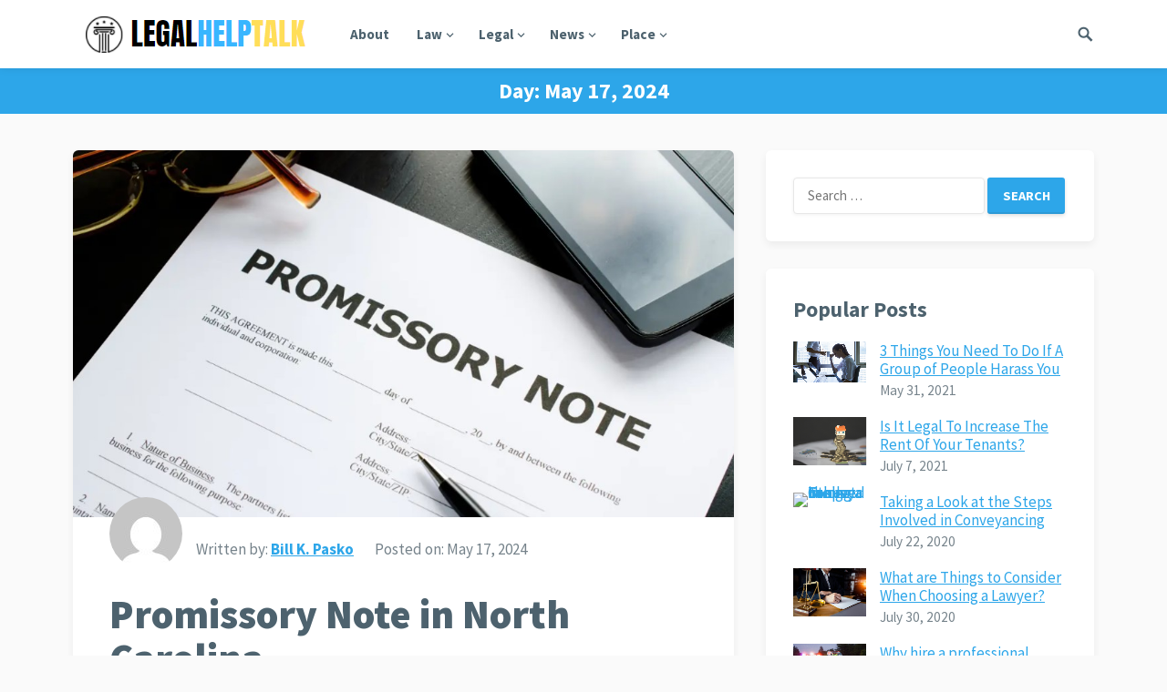

--- FILE ---
content_type: text/html; charset=UTF-8
request_url: https://legalhelptalk.com/2024/05/17
body_size: 9979
content:
<!DOCTYPE html>
<html lang="en-US">
<head>
<meta charset="UTF-8">
<meta name="viewport" content="width=device-width, initial-scale=1">
<meta http-equiv="X-UA-Compatible" content="IE=edge">
<meta name="HandheldFriendly" content="true">
<link rel="profile" href="https://gmpg.org/xfn/11">
<meta name='robots' content='noindex, follow' />

	<!-- This site is optimized with the Yoast SEO plugin v26.8 - https://yoast.com/product/yoast-seo-wordpress/ -->
	<title>May 17, 2024 - Legal Help Talk</title>
	<meta property="og:locale" content="en_US" />
	<meta property="og:type" content="website" />
	<meta property="og:title" content="May 17, 2024 - Legal Help Talk" />
	<meta property="og:url" content="https://legalhelptalk.com/2024/05/17" />
	<meta property="og:site_name" content="Legal Help Talk" />
	<meta property="og:image" content="https://legalhelptalk.com/wp-content/uploads/2024/05/Screenshot_363.jpg" />
	<meta name="twitter:card" content="summary_large_image" />
	<meta name="twitter:image" content="https://legalhelptalk.com/wp-content/uploads/2024/05/Screenshot_363.jpg" />
	<script type="application/ld+json" class="yoast-schema-graph">{"@context":"https://schema.org","@graph":[{"@type":"CollectionPage","@id":"https://legalhelptalk.com/2024/05/17","url":"https://legalhelptalk.com/2024/05/17","name":"May 17, 2024 - Legal Help Talk","isPartOf":{"@id":"https://legalhelptalk.com/#website"},"primaryImageOfPage":{"@id":"https://legalhelptalk.com/2024/05/17#primaryimage"},"image":{"@id":"https://legalhelptalk.com/2024/05/17#primaryimage"},"thumbnailUrl":"https://legalhelptalk.com/wp-content/uploads/2024/05/Screenshot_363.jpg","breadcrumb":{"@id":"https://legalhelptalk.com/2024/05/17#breadcrumb"},"inLanguage":"en-US"},{"@type":"ImageObject","inLanguage":"en-US","@id":"https://legalhelptalk.com/2024/05/17#primaryimage","url":"https://legalhelptalk.com/wp-content/uploads/2024/05/Screenshot_363.jpg","contentUrl":"https://legalhelptalk.com/wp-content/uploads/2024/05/Screenshot_363.jpg","width":"994","height":"552","caption":"Promissory Note in North Carolina"},{"@type":"BreadcrumbList","@id":"https://legalhelptalk.com/2024/05/17#breadcrumb","itemListElement":[{"@type":"ListItem","position":1,"name":"Home","item":"https://legalhelptalk.com/"},{"@type":"ListItem","position":2,"name":"Archives for May 17, 2024"}]},{"@type":"WebSite","@id":"https://legalhelptalk.com/#website","url":"https://legalhelptalk.com/","name":"Legal Help Talk","description":"Ready To Help you","potentialAction":[{"@type":"SearchAction","target":{"@type":"EntryPoint","urlTemplate":"https://legalhelptalk.com/?s={search_term_string}"},"query-input":{"@type":"PropertyValueSpecification","valueRequired":true,"valueName":"search_term_string"}}],"inLanguage":"en-US"}]}</script>
	<!-- / Yoast SEO plugin. -->


<link rel='dns-prefetch' href='//fonts.googleapis.com' />
<link rel="alternate" type="application/rss+xml" title="Legal Help Talk &raquo; Feed" href="https://legalhelptalk.com/feed" />
<style id='wp-img-auto-sizes-contain-inline-css' type='text/css'>
img:is([sizes=auto i],[sizes^="auto," i]){contain-intrinsic-size:3000px 1500px}
/*# sourceURL=wp-img-auto-sizes-contain-inline-css */
</style>
<link rel='stylesheet' id='contact-form-7-css' href='https://legalhelptalk.com/wp-content/plugins/contact-form-7/includes/css/styles.css?ver=6.1.4' type='text/css' media='all' />
<style id='contact-form-7-inline-css' type='text/css'>
.wpcf7 .wpcf7-recaptcha iframe {margin-bottom: 0;}.wpcf7 .wpcf7-recaptcha[data-align="center"] > div {margin: 0 auto;}.wpcf7 .wpcf7-recaptcha[data-align="right"] > div {margin: 0 0 0 auto;}
/*# sourceURL=contact-form-7-inline-css */
</style>
<link rel='stylesheet' id='demo_fonts-css' href='//fonts.googleapis.com/css?family=Source+Sans+Pro%3Aregular%2Citalic%2C700%2C900%26subset%3Dlatin%2C' type='text/css' media='screen' />
<link rel='stylesheet' id='keyword-style-css' href='https://legalhelptalk.com/wp-content/themes/keyword-pro/style.css?ver=1.5' type='text/css' media='all' />
<link rel='stylesheet' id='genericons-style-css' href='https://legalhelptalk.com/wp-content/themes/keyword-pro/genericons/genericons.css?ver=6.9' type='text/css' media='all' />
<link rel='stylesheet' id='modal-style-css' href='https://legalhelptalk.com/wp-content/themes/keyword-pro/assets/css/jquery.modal.css?ver=6.9' type='text/css' media='all' />
<link rel='stylesheet' id='responsive-style-css' href='https://legalhelptalk.com/wp-content/themes/keyword-pro/responsive.css?ver=20180401' type='text/css' media='all' />
<script type="text/javascript" src="https://legalhelptalk.com/wp-includes/js/jquery/jquery.min.js?ver=3.7.1" id="jquery-core-js"></script>
<script type="text/javascript" src="https://legalhelptalk.com/wp-includes/js/jquery/jquery-migrate.min.js?ver=3.4.1" id="jquery-migrate-js"></script>
<link rel="https://api.w.org/" href="https://legalhelptalk.com/wp-json/" /><link rel="EditURI" type="application/rsd+xml" title="RSD" href="https://legalhelptalk.com/xmlrpc.php?rsd" />
<meta name="generator" content="WordPress 6.9" />
<meta name="getlinko-verify-code" content="getlinko-verify-f92afa225cfe21574f7c100b96811c85455f2cef"/><link rel="icon" href="https://legalhelptalk.com/wp-content/uploads/2019/03/cropped-Legal-Help-Talk-32x32.png" sizes="32x32" />
<link rel="icon" href="https://legalhelptalk.com/wp-content/uploads/2019/03/cropped-Legal-Help-Talk-192x192.png" sizes="192x192" />
<link rel="apple-touch-icon" href="https://legalhelptalk.com/wp-content/uploads/2019/03/cropped-Legal-Help-Talk-180x180.png" />
<meta name="msapplication-TileImage" content="https://legalhelptalk.com/wp-content/uploads/2019/03/cropped-Legal-Help-Talk-270x270.png" />
		<style type="text/css" id="wp-custom-css">
			
		</style>
		<style type="text/css" media="all">
	body,
	input,
	input[type="text"],
	input[type="email"],
	input[type="url"],
	input[type="search"],
	input[type="password"],
	textarea,
	table,
	.sidebar .widget_ad .widget-title,
	.site-footer .widget_ad .widget-title {
		font-family: "Source Sans Pro", "Helvetica Neue", Helvetica, Arial, sans-serif;
	}
	.footer-nav li a,
	.pagination .page-numbers,
	button,
	.btn,
	input[type="submit"],
	input[type="reset"],
	input[type="button"],
	.comment-form label,
	label,
	h1,h2,h3,h4,h5,h6 {
		font-family: "Source Sans Pro", "Helvetica Neue", Helvetica, Arial, sans-serif;
	}
	a,
	a:hover,
	.site-header .search-icon:hover span,
	.sf-menu li li a:hover,
	.entry-title a:hover,
	article.hentry .edit-link a,
	.author-box a,
	.page-content a,
	.entry-content a,
	.comment-author a,
	.comment-content a,
	.comment-reply-title small a:hover,
	.sidebar .widget a,
	.sidebar .widget ul li a:hover,
	#site-bottom a:hover,
	.author-box a:hover,
	.page-content a:hover,
	.entry-content a:hover,
	.content-loop .entry-title a:hover,
	.content-list .entry-title a:hover,
	.content-grid .entry-title a:hover,
	article.hentry .edit-link a:hover,
	.comment-content a:hover,
	.pagination .page-numbers:hover,
	.pagination .page-numbers.current,
	.entry-tags .tag-links a:hover,
	.coupon-more a,
	.coupon-form a,
	.sorter a.current,
	#back-top a span,
	#primary-nav li.nav-cart a:hover,
	.single-breadcrumbs.fixed-breadcrumbs .breadcrumbs-nav a {
		color: #2da6e9;
	}
	#primary-menu li li a:hover,
	#primary-menu li li.current-menu-item a:hover,
	.widget_tag_cloud .tagcloud a:hover {
		color: #2da6e9 !important;
	}
	.newsletter-widget input[type="button"],
	.newsletter-widget input[type="submit"],
	.newsletter-widget button,	
	.single-coupon #coupon-content .coupon-area .show-code,
	.coupon-form .code-box button {
		background-color: #67bd2e;
	}	
	button,
	.btn,
	input[type="submit"],
	input[type="reset"],
	input[type="button"],
	.sidebar .widget ul li:hover:before,
	.more-link a,
	.breadcrumbs {
		background-color: #2da6e9;
	}
	.slicknav_nav,
	#primary-nav li ul,
	.coupon-area .coupon-code,
	#back-top a span,
	.tag-links a:hover,
	.widget_tag_cloud .tagcloud a:hover  {
		border-color: #2da6e9;
	}
	.site-footer .widget_newsletter,
	.sidebar .widget_newsletter,
	.header-newsletter {
		background: ;	
	}

	.site-footer {
		background-color: #4d626e;	
	}

	.sf-menu li a:before,
	.site-footer {
		border-bottom-color: #ffbe02;
	}
	.cart-data .count,
	.cart-data .count:after,
	#back-top a:hover span,
	.coupon-area .coupon-code:hover {
		border-color: #ffbe02;
	}
	.cart-data .count,
	#back-top a:hover span,
	.section-header h3 {
		color: #ffbe02;
	}
	.coupon-nav ul li.current a,
	.coupon-nav ul li.active a,
	.header-cart:hover .cart-data .count,
	.header-cart .widget_shopping_cart p.buttons a.wc-forward:not(.checkout) {
		background-color: #ffbe02;
	}
	/* WooCommerce */
	.woocommerce #respond input#submit.alt, 
	.woocommerce a.button.alt,
	.woocommerce button.button.alt,
	.woocommerce input.button.alt,
	.woocommerce #respond input#submit,
	.woocommerce a.button,
	.woocommerce button.button, 
	.woocommerce input.button,
	.woocommerce #respond input#submit.alt:hover, 
	.woocommerce a.button.alt:hover,
	.woocommerce button.button.alt:hover,
	.woocommerce input.button.alt:hover,
	.woocommerce #respond input#submit:hover,
	.woocommerce a.button:hover,
	.woocommerce button.button:hover, 
	.woocommerce input.button:hover,
	.woocommerce nav.woocommerce-pagination ul li:hover,
	.woocommerce ul.products li.product .product-actions .button,
	.woocommerce .woocommerce-breadcrumb {
		background-color: #2da6e9;
	}
	.header-cart .widget_shopping_cart .cart_list a,	
	.woocommerce nav.woocommerce-pagination ul li span.current,
	body.woocommerce-checkout .woocommerce-MyAccount-navigation ul li a:hover,
	body.woocommerce-account .woocommerce-MyAccount-navigation ul li a:hover,
	body.woocommerce-cart .woocommerce-MyAccount-navigation ul li a:hover,
	body.woocommerce-checkout .woocommerce-MyAccount-navigation ul li.is-active a,
	body.woocommerce-account .woocommerce-MyAccount-navigation ul li.is-active a,
	body.woocommerce-cart .woocommerce-MyAccount-navigation ul li li.is-active a {
		color: #2da6e9;
	}
</style>

</head>

<body class="archive date wp-embed-responsive wp-theme-keyword-pro hfeed">
<div id="page" class="site">

	<header id="masthead" class="site-header  clear">

		<div class="container">

		<div class="site-branding">

						
			<div id="logo">
				<span class="helper"></span>
				<a href="https://legalhelptalk.com/" rel="home">
					<img src="https://legalhelptalk.com/wp-content/uploads/2021/10/Screenshot_1.png" alt="" />
				</a>
			</div><!-- #logo -->

			
		</div><!-- .site-branding -->		

		<nav id="primary-nav" class="primary-navigation">

			<div class="menu-navigasi-atas-container"><ul id="primary-menu" class="sf-menu"><li id="menu-item-20" class="menu-item menu-item-type-taxonomy menu-item-object-category menu-item-20"><a href="https://legalhelptalk.com/category/about">About</a></li>
<li id="menu-item-21" class="menu-item menu-item-type-taxonomy menu-item-object-category menu-item-has-children menu-item-21"><a href="https://legalhelptalk.com/category/law">Law</a>
<ul class="sub-menu">
	<li id="menu-item-22" class="menu-item menu-item-type-taxonomy menu-item-object-category menu-item-22"><a href="https://legalhelptalk.com/category/law/business-law">Business Law</a></li>
	<li id="menu-item-23" class="menu-item menu-item-type-taxonomy menu-item-object-category menu-item-23"><a href="https://legalhelptalk.com/category/law/criminal-law">Criminal Law</a></li>
	<li id="menu-item-24" class="menu-item menu-item-type-taxonomy menu-item-object-category menu-item-24"><a href="https://legalhelptalk.com/category/law/divorce-lawyer">Divorce Lawyer</a></li>
	<li id="menu-item-25" class="menu-item menu-item-type-taxonomy menu-item-object-category menu-item-25"><a href="https://legalhelptalk.com/category/law/employment-law">Employment Law</a></li>
	<li id="menu-item-26" class="menu-item menu-item-type-taxonomy menu-item-object-category menu-item-26"><a href="https://legalhelptalk.com/category/law/estate-lawyer">Estate Lawyer</a></li>
	<li id="menu-item-27" class="menu-item menu-item-type-taxonomy menu-item-object-category menu-item-27"><a href="https://legalhelptalk.com/category/law/family-law">Family Law</a></li>
	<li id="menu-item-28" class="menu-item menu-item-type-taxonomy menu-item-object-category menu-item-28"><a href="https://legalhelptalk.com/category/law/immigration-lawyer">Immigration Lawyer</a></li>
	<li id="menu-item-29" class="menu-item menu-item-type-taxonomy menu-item-object-category menu-item-29"><a href="https://legalhelptalk.com/category/law/labour-law">Labour Law</a></li>
	<li id="menu-item-30" class="menu-item menu-item-type-taxonomy menu-item-object-category menu-item-30"><a href="https://legalhelptalk.com/category/law/legal-law">Legal Law</a></li>
</ul>
</li>
<li id="menu-item-31" class="menu-item menu-item-type-taxonomy menu-item-object-category menu-item-has-children menu-item-31"><a href="https://legalhelptalk.com/category/legal">Legal</a>
<ul class="sub-menu">
	<li id="menu-item-32" class="menu-item menu-item-type-taxonomy menu-item-object-category menu-item-32"><a href="https://legalhelptalk.com/category/legal/legal-aid">Legal Aid</a></li>
	<li id="menu-item-33" class="menu-item menu-item-type-taxonomy menu-item-object-category menu-item-33"><a href="https://legalhelptalk.com/category/legal/legal-consultation">Legal Consultation</a></li>
	<li id="menu-item-34" class="menu-item menu-item-type-taxonomy menu-item-object-category menu-item-34"><a href="https://legalhelptalk.com/category/legal/legal-contracts">Legal Contracts</a></li>
	<li id="menu-item-35" class="menu-item menu-item-type-taxonomy menu-item-object-category menu-item-35"><a href="https://legalhelptalk.com/category/legal/legal-documents">Legal Documents</a></li>
	<li id="menu-item-36" class="menu-item menu-item-type-taxonomy menu-item-object-category menu-item-36"><a href="https://legalhelptalk.com/category/legal/legal-information">Legal Information</a></li>
	<li id="menu-item-37" class="menu-item menu-item-type-taxonomy menu-item-object-category menu-item-37"><a href="https://legalhelptalk.com/category/legal/legal-insurance">Legal Insurance</a></li>
	<li id="menu-item-38" class="menu-item menu-item-type-taxonomy menu-item-object-category menu-item-38"><a href="https://legalhelptalk.com/category/legal/legal-malpractice">Legal Malpractice</a></li>
	<li id="menu-item-39" class="menu-item menu-item-type-taxonomy menu-item-object-category menu-item-39"><a href="https://legalhelptalk.com/category/legal/legal-questions">Legal Questions</a></li>
	<li id="menu-item-40" class="menu-item menu-item-type-taxonomy menu-item-object-category menu-item-40"><a href="https://legalhelptalk.com/category/legal/legal-research">Legal Research</a></li>
</ul>
</li>
<li id="menu-item-41" class="menu-item menu-item-type-taxonomy menu-item-object-category menu-item-has-children menu-item-41"><a href="https://legalhelptalk.com/category/news">News</a>
<ul class="sub-menu">
	<li id="menu-item-42" class="menu-item menu-item-type-taxonomy menu-item-object-category menu-item-42"><a href="https://legalhelptalk.com/category/news/arbitration">Arbitration</a></li>
	<li id="menu-item-43" class="menu-item menu-item-type-taxonomy menu-item-object-category menu-item-43"><a href="https://legalhelptalk.com/category/news/attorney">Attorney</a></li>
	<li id="menu-item-44" class="menu-item menu-item-type-taxonomy menu-item-object-category menu-item-44"><a href="https://legalhelptalk.com/category/news/bankruptcy">Bankruptcy</a></li>
	<li id="menu-item-45" class="menu-item menu-item-type-taxonomy menu-item-object-category menu-item-45"><a href="https://legalhelptalk.com/category/news/discrimination">Discrimination</a></li>
	<li id="menu-item-46" class="menu-item menu-item-type-taxonomy menu-item-object-category menu-item-46"><a href="https://legalhelptalk.com/category/news/divorce">Divorce</a></li>
	<li id="menu-item-47" class="menu-item menu-item-type-taxonomy menu-item-object-category menu-item-47"><a href="https://legalhelptalk.com/category/news/harassment">Harassment</a></li>
	<li id="menu-item-48" class="menu-item menu-item-type-taxonomy menu-item-object-category menu-item-48"><a href="https://legalhelptalk.com/category/news/justice">Justice</a></li>
</ul>
</li>
<li id="menu-item-49" class="menu-item menu-item-type-taxonomy menu-item-object-category menu-item-has-children menu-item-49"><a href="https://legalhelptalk.com/category/place">Place</a>
<ul class="sub-menu">
	<li id="menu-item-50" class="menu-item menu-item-type-taxonomy menu-item-object-category menu-item-50"><a href="https://legalhelptalk.com/category/place/law-courses">Law Courses</a></li>
	<li id="menu-item-51" class="menu-item menu-item-type-taxonomy menu-item-object-category menu-item-51"><a href="https://legalhelptalk.com/category/place/law-firms">Law Firms</a></li>
	<li id="menu-item-52" class="menu-item menu-item-type-taxonomy menu-item-object-category menu-item-52"><a href="https://legalhelptalk.com/category/place/law-school">Law School</a></li>
	<li id="menu-item-53" class="menu-item menu-item-type-taxonomy menu-item-object-category menu-item-53"><a href="https://legalhelptalk.com/category/place/lawyer-office">Lawyer Office</a></li>
	<li id="menu-item-54" class="menu-item menu-item-type-taxonomy menu-item-object-category menu-item-54"><a href="https://legalhelptalk.com/category/place/lawyer-website">Lawyer Website</a></li>
</ul>
</li>
</ul></div>
		</nav><!-- #primary-nav -->

		<div id="slick-mobile-menu"></div>
		
		
					
		
				

					
			<span class="search-icon">
				<span class="genericon genericon-search"></span>
				<span class="genericon genericon-close"></span>			
			</span>

			<div class="header-search">
				<form id="searchform" method="get" action="https://legalhelptalk.com/">
					<input type="search" name="s" class="search-input" placeholder="Search for..." autocomplete="off">
					<button type="submit" class="search-submit">Search</button>		
				</form>
			</div><!-- .header-search -->

								

		</div><!-- .container -->

	</header><!-- #masthead -->	

	<div class="header-space"></div>

		

		

<div id="content" class="site-content container clear">
	<div id="primary" class="content-area clear">
				
		<main id="main" class="site-main clear">

			<div class="breadcrumbs clear">
				<h1>
					Day: <span>May 17, 2024</span>					
				</h1>	
			</div><!-- .breadcrumbs -->
		
			<div id="recent-content" class="content-loop">

	
<div id="post-4930" class="clear last post-4930 post type-post status-publish format-standard has-post-thumbnail hentry category-legal tag-borrower tag-borrower-defaults tag-legal tag-legal-proceedings tag-legal-recourse tag-missed-payments tag-north-carolina tag-note tag-promissory-note">	

			<a class="thumbnail-link" href="https://legalhelptalk.com/promissory-note-in-north-carolina.html">
			<div class="thumbnail-wrap">
				<img post-id="4930" fifu-featured="1" width="725" height="403" src="https://legalhelptalk.com/wp-content/uploads/2024/05/Screenshot_363.jpg" class="attachment-post_thumb size-post_thumb wp-post-image" alt="Promissory Note in North Carolina" title="Promissory Note in North Carolina" title="Promissory Note in North Carolina" decoding="async" />			</div><!-- .thumbnail-wrap -->
		</a>
		
	
	<header class="entry-header">

		<div class="entry-meta clear">
	<span class="entry-author"><a href="https://legalhelptalk.com/author/jill-t-frey"><img alt='' src='https://secure.gravatar.com/avatar/bf490cf7c70d2d8ebbe74673b40326dcfe71410fab5fe97bef0dbebf17715f10?s=80&#038;d=mm&#038;r=g' srcset='https://secure.gravatar.com/avatar/bf490cf7c70d2d8ebbe74673b40326dcfe71410fab5fe97bef0dbebf17715f10?s=160&#038;d=mm&#038;r=g 2x' class='avatar avatar-80 photo' height='80' width='80' decoding='async'/></a>  <span>Written by:</span> <a href="https://legalhelptalk.com/author/jill-t-frey" title="Posts by Bill K. Pasko" rel="author">Bill K. Pasko</a></span>
	<span class="entry-date"><span>Posted on:</span> May 17, 2024</span>
</div><!-- .entry-meta -->		
		<h2 class="entry-title"><a href="https://legalhelptalk.com/promissory-note-in-north-carolina.html">Promissory Note in North Carolina</a></h2>		

	<div class="entry-category">
		<span>
			Category:			<a href="https://legalhelptalk.com/category/legal" title="View all posts in Legal" >Legal</a> 		</span> 
	</div> 	

	</header>

	<div class="entry-summary">
		<h2><img post-id="4930" fifu-featured="1" loading="lazy" decoding="async" class="aligncenter size-full wp-image-4931" src="https://legalhelptalk.com/wp-content/uploads/2024/05/Screenshot_363.jpg" alt="Promissory Note in North Carolina" title="Promissory Note in North Carolina" width="994" height="552" srcset="https://legalhelptalk.com/wp-content/uploads/2024/05/Screenshot_363.jpg 994w, https://legalhelptalk.com/wp-content/uploads/2024/05/Screenshot_363-300x167.jpg 300w, https://legalhelptalk.com/wp-content/uploads/2024/05/Screenshot_363-768x426.jpg 768w, https://legalhelptalk.com/wp-content/uploads/2024/05/Screenshot_363-350x195.jpg 350w" sizes="auto, (max-width: 994px) 100vw, 994px" /></h2>
<h2><b>What to Do If a Borrower Defaults on a Promissory Note </b></h2>
<p style="text-align: justify;"><span style="font-weight: 400;">When a borrower defaults on a promissory note in NC, it can be a stressful and complicated situation for </span>&hellip; <a href="https://legalhelptalk.com/promissory-note-in-north-carolina.html" class="read-more">Read the rest </a></p>	
	</div><!-- .entry-summary -->

	<footer class="entry-footer">
		<div class="read-more">
			<a href="https://legalhelptalk.com/promissory-note-in-north-carolina.html">Continue reading</a>
		</div>

		<div class='entry-comment'>

			<span class="comments-link">Comments off</span>		</div>

	</footer>

</div><!-- #post-4930 -->
</div><!-- #recent-content -->	


		</main><!-- .site-main -->

	</div><!-- #primary -->


<aside id="secondary" class="widget-area sidebar">
	
	<div id="search-2" class="widget widget_search"><form role="search" method="get" class="search-form" action="https://legalhelptalk.com/">
				<label>
					<span class="screen-reader-text">Search for:</span>
					<input type="search" class="search-field" placeholder="Search &hellip;" value="" name="s" />
				</label>
				<input type="submit" class="search-submit" value="Search" />
			</form></div><div id="keyword-popular-3" class="widget widget-keyword-popular widget_posts_thumbnail"><h2 class="widget-title">Popular Posts</h2><ul><li class="clear"><a href="https://legalhelptalk.com/3-things-you-need-to-do-if-a-group-of-people-harass-you.html" rel="bookmark"><div class="thumbnail-wrap"><img post-id="3339" fifu-featured="1" width="300" height="300" src="https://www.incimages.com/uploaded_files/image/1920x1080/getty_615525216_325017.jpg" class="attachment-post-thumbnail size-post-thumbnail wp-post-image" alt="3 Things You Need To Do If A Group of People Harass You" title="3 Things You Need To Do If A Group of People Harass You" title="3 Things You Need To Do If A Group of People Harass You" decoding="async" loading="lazy" /></div></a><div class="entry-wrap"><a href="https://legalhelptalk.com/3-things-you-need-to-do-if-a-group-of-people-harass-you.html" rel="bookmark">3 Things You Need To Do If A Group of People Harass You</a><div class="entry-meta">May 31, 2021</div></div></li><li class="clear"><a href="https://legalhelptalk.com/is-it-legal-to-increase-the-rent-of-your-tenants.html" rel="bookmark"><div class="thumbnail-wrap"><img post-id="3343" fifu-featured="1" width="300" height="300" src="https://homelet.co.uk/assets/Uploads/Rent-Increase-Rolling-Tenancies-Image.jpg" class="attachment-post-thumbnail size-post-thumbnail wp-post-image" alt="Is It Legal To Increase The Rent Of Your Tenants?" title="Is It Legal To Increase The Rent Of Your Tenants?" title="Is It Legal To Increase The Rent Of Your Tenants?" decoding="async" loading="lazy" /></div></a><div class="entry-wrap"><a href="https://legalhelptalk.com/is-it-legal-to-increase-the-rent-of-your-tenants.html" rel="bookmark">Is It Legal To Increase The Rent Of Your Tenants?</a><div class="entry-meta">July 7, 2021</div></div></li><li class="clear"><a href="https://legalhelptalk.com/taking-a-look-at-the-steps-involved-in-conveyancing.html" rel="bookmark"><div class="thumbnail-wrap"><img post-id="2917" fifu-featured="1" width="300" height="300" src="https://www.conveyancingmelbournelawyers.net.au/wp-content/uploads/2016/04/Conveyancing_CONTRACT-ADVICE-TAB_Advice_Banner_2500_650.jpg" class="attachment-post-thumbnail size-post-thumbnail wp-post-image" alt="Taking a Look at the Steps Involved in Conveyancing" title="Taking a Look at the Steps Involved in Conveyancing" title="Taking a Look at the Steps Involved in Conveyancing" decoding="async" loading="lazy" /></div></a><div class="entry-wrap"><a href="https://legalhelptalk.com/taking-a-look-at-the-steps-involved-in-conveyancing.html" rel="bookmark">Taking a Look at the Steps Involved in Conveyancing</a><div class="entry-meta">July 22, 2020</div></div></li><li class="clear"><a href="https://legalhelptalk.com/what-are-things-to-consider-when-choosing-a-lawyer.html" rel="bookmark"><div class="thumbnail-wrap"><img post-id="2919" fifu-featured="1" width="300" height="300" src="https://www.fotolog.com/wp-content/uploads/2020/03/lawyer-keywords-696x457.jpg" class="attachment-post-thumbnail size-post-thumbnail wp-post-image" alt="What are Things to Consider When Choosing a Lawyer?" title="What are Things to Consider When Choosing a Lawyer?" title="What are Things to Consider When Choosing a Lawyer?" decoding="async" loading="lazy" /></div></a><div class="entry-wrap"><a href="https://legalhelptalk.com/what-are-things-to-consider-when-choosing-a-lawyer.html" rel="bookmark">What are Things to Consider When Choosing a Lawyer?</a><div class="entry-meta">July 30, 2020</div></div></li><li class="clear"><a href="https://legalhelptalk.com/why-hire-a-professional-motorcycle-accident-lawyer.html" rel="bookmark"><div class="thumbnail-wrap"><img post-id="3438" fifu-featured="1" width="300" height="300" src="https://legalhelptalk.com/wp-content/uploads/2021/07/Screenshot_724.jpg" class="attachment-post-thumbnail size-post-thumbnail wp-post-image" alt="Why hire a professional motorcycle accident lawyer?" title="Why hire a professional motorcycle accident lawyer?" title="Why hire a professional motorcycle accident lawyer?" decoding="async" loading="lazy" /></div></a><div class="entry-wrap"><a href="https://legalhelptalk.com/why-hire-a-professional-motorcycle-accident-lawyer.html" rel="bookmark">Why hire a professional motorcycle accident lawyer?</a><div class="entry-meta">July 28, 2021</div></div></li></ul></div><div id="archives-2" class="widget widget_archive"><h2 class="widget-title">Archives</h2>		<label class="screen-reader-text" for="archives-dropdown-2">Archives</label>
		<select id="archives-dropdown-2" name="archive-dropdown">
			
			<option value="">Select Month</option>
				<option value='https://legalhelptalk.com/2026/01'> January 2026 </option>
	<option value='https://legalhelptalk.com/2025/12'> December 2025 </option>
	<option value='https://legalhelptalk.com/2025/09'> September 2025 </option>
	<option value='https://legalhelptalk.com/2025/08'> August 2025 </option>
	<option value='https://legalhelptalk.com/2025/07'> July 2025 </option>
	<option value='https://legalhelptalk.com/2025/06'> June 2025 </option>
	<option value='https://legalhelptalk.com/2025/03'> March 2025 </option>
	<option value='https://legalhelptalk.com/2025/01'> January 2025 </option>
	<option value='https://legalhelptalk.com/2024/11'> November 2024 </option>
	<option value='https://legalhelptalk.com/2024/10'> October 2024 </option>
	<option value='https://legalhelptalk.com/2024/09'> September 2024 </option>
	<option value='https://legalhelptalk.com/2024/08'> August 2024 </option>
	<option value='https://legalhelptalk.com/2024/07'> July 2024 </option>
	<option value='https://legalhelptalk.com/2024/06'> June 2024 </option>
	<option value='https://legalhelptalk.com/2024/05' selected='selected'> May 2024 </option>
	<option value='https://legalhelptalk.com/2024/04'> April 2024 </option>
	<option value='https://legalhelptalk.com/2024/03'> March 2024 </option>
	<option value='https://legalhelptalk.com/2024/02'> February 2024 </option>
	<option value='https://legalhelptalk.com/2024/01'> January 2024 </option>
	<option value='https://legalhelptalk.com/2023/12'> December 2023 </option>
	<option value='https://legalhelptalk.com/2023/11'> November 2023 </option>
	<option value='https://legalhelptalk.com/2023/09'> September 2023 </option>
	<option value='https://legalhelptalk.com/2023/08'> August 2023 </option>
	<option value='https://legalhelptalk.com/2023/07'> July 2023 </option>
	<option value='https://legalhelptalk.com/2023/06'> June 2023 </option>
	<option value='https://legalhelptalk.com/2023/05'> May 2023 </option>
	<option value='https://legalhelptalk.com/2023/04'> April 2023 </option>
	<option value='https://legalhelptalk.com/2023/03'> March 2023 </option>
	<option value='https://legalhelptalk.com/2023/02'> February 2023 </option>
	<option value='https://legalhelptalk.com/2023/01'> January 2023 </option>
	<option value='https://legalhelptalk.com/2022/12'> December 2022 </option>
	<option value='https://legalhelptalk.com/2022/11'> November 2022 </option>
	<option value='https://legalhelptalk.com/2022/10'> October 2022 </option>
	<option value='https://legalhelptalk.com/2022/09'> September 2022 </option>
	<option value='https://legalhelptalk.com/2022/08'> August 2022 </option>
	<option value='https://legalhelptalk.com/2022/07'> July 2022 </option>
	<option value='https://legalhelptalk.com/2022/06'> June 2022 </option>
	<option value='https://legalhelptalk.com/2022/05'> May 2022 </option>
	<option value='https://legalhelptalk.com/2022/04'> April 2022 </option>
	<option value='https://legalhelptalk.com/2022/03'> March 2022 </option>
	<option value='https://legalhelptalk.com/2022/02'> February 2022 </option>
	<option value='https://legalhelptalk.com/2022/01'> January 2022 </option>
	<option value='https://legalhelptalk.com/2021/12'> December 2021 </option>
	<option value='https://legalhelptalk.com/2021/11'> November 2021 </option>
	<option value='https://legalhelptalk.com/2021/10'> October 2021 </option>
	<option value='https://legalhelptalk.com/2021/09'> September 2021 </option>
	<option value='https://legalhelptalk.com/2021/08'> August 2021 </option>
	<option value='https://legalhelptalk.com/2021/07'> July 2021 </option>
	<option value='https://legalhelptalk.com/2021/05'> May 2021 </option>
	<option value='https://legalhelptalk.com/2020/07'> July 2020 </option>
	<option value='https://legalhelptalk.com/2018/04'> April 2018 </option>

		</select>

			<script type="text/javascript">
/* <![CDATA[ */

( ( dropdownId ) => {
	const dropdown = document.getElementById( dropdownId );
	function onSelectChange() {
		setTimeout( () => {
			if ( 'escape' === dropdown.dataset.lastkey ) {
				return;
			}
			if ( dropdown.value ) {
				document.location.href = dropdown.value;
			}
		}, 250 );
	}
	function onKeyUp( event ) {
		if ( 'Escape' === event.key ) {
			dropdown.dataset.lastkey = 'escape';
		} else {
			delete dropdown.dataset.lastkey;
		}
	}
	function onClick() {
		delete dropdown.dataset.lastkey;
	}
	dropdown.addEventListener( 'keyup', onKeyUp );
	dropdown.addEventListener( 'click', onClick );
	dropdown.addEventListener( 'change', onSelectChange );
})( "archives-dropdown-2" );

//# sourceURL=WP_Widget_Archives%3A%3Awidget
/* ]]> */
</script>
</div><div id="nav_menu-3" class="widget widget_nav_menu"><h2 class="widget-title">About Us</h2><div class="menu-about-us-container"><ul id="menu-about-us" class="menu"><li id="menu-item-55" class="menu-item menu-item-type-post_type menu-item-object-page menu-item-55"><a href="https://legalhelptalk.com/sitemap">Sitemap</a></li>
<li id="menu-item-56" class="menu-item menu-item-type-post_type menu-item-object-page menu-item-56"><a href="https://legalhelptalk.com/disclosure-policy">Disclosure Policy</a></li>
<li id="menu-item-57" class="menu-item menu-item-type-post_type menu-item-object-page menu-item-57"><a href="https://legalhelptalk.com/advertise-here">Advertise Here</a></li>
<li id="menu-item-58" class="menu-item menu-item-type-post_type menu-item-object-page menu-item-58"><a href="https://legalhelptalk.com/contact-us">Contact Us</a></li>
</ul></div></div><div id="tag_cloud-3" class="widget widget_tag_cloud"><h2 class="widget-title">Tags</h2><div class="tagcloud"><a href="https://legalhelptalk.com/tag/accident" class="tag-cloud-link tag-link-354 tag-link-position-1" style="font-size: 18.051282051282pt;" aria-label="accident (10 items)">accident</a>
<a href="https://legalhelptalk.com/tag/accident-attorney" class="tag-cloud-link tag-link-1463 tag-link-position-2" style="font-size: 16.435897435897pt;" aria-label="accident attorney (8 items)">accident attorney</a>
<a href="https://legalhelptalk.com/tag/accident-lawyer" class="tag-cloud-link tag-link-1474 tag-link-position-3" style="font-size: 19.307692307692pt;" aria-label="accident lawyer (12 items)">accident lawyer</a>
<a href="https://legalhelptalk.com/tag/attorney" class="tag-cloud-link tag-link-185 tag-link-position-4" style="font-size: 17.333333333333pt;" aria-label="attorney (9 items)">attorney</a>
<a href="https://legalhelptalk.com/tag/brain-injuries" class="tag-cloud-link tag-link-1950 tag-link-position-5" style="font-size: 10.153846153846pt;" aria-label="brain injuries (3 items)">brain injuries</a>
<a href="https://legalhelptalk.com/tag/car-accident" class="tag-cloud-link tag-link-1469 tag-link-position-6" style="font-size: 20.025641025641pt;" aria-label="car accident (13 items)">car accident</a>
<a href="https://legalhelptalk.com/tag/case" class="tag-cloud-link tag-link-1472 tag-link-position-7" style="font-size: 15.538461538462pt;" aria-label="case (7 items)">case</a>
<a href="https://legalhelptalk.com/tag/child-support" class="tag-cloud-link tag-link-1510 tag-link-position-8" style="font-size: 10.153846153846pt;" aria-label="child support (3 items)">child support</a>
<a href="https://legalhelptalk.com/tag/contingency-fee" class="tag-cloud-link tag-link-1661 tag-link-position-9" style="font-size: 13.384615384615pt;" aria-label="contingency fee (5 items)">contingency fee</a>
<a href="https://legalhelptalk.com/tag/divorce" class="tag-cloud-link tag-link-114 tag-link-position-10" style="font-size: 10.153846153846pt;" aria-label="divorce (3 items)">divorce</a>
<a href="https://legalhelptalk.com/tag/dui-lawyer" class="tag-cloud-link tag-link-2156 tag-link-position-11" style="font-size: 10.153846153846pt;" aria-label="dui lawyer (3 items)">dui lawyer</a>
<a href="https://legalhelptalk.com/tag/estateplanning" class="tag-cloud-link tag-link-2661 tag-link-position-12" style="font-size: 10.153846153846pt;" aria-label="EstatePlanning (3 items)">EstatePlanning</a>
<a href="https://legalhelptalk.com/tag/family-law" class="tag-cloud-link tag-link-1522 tag-link-position-13" style="font-size: 10.153846153846pt;" aria-label="family law (3 items)">family law</a>
<a href="https://legalhelptalk.com/tag/firm-marketing" class="tag-cloud-link tag-link-1503 tag-link-position-14" style="font-size: 8pt;" aria-label="firm marketing (2 items)">firm marketing</a>
<a href="https://legalhelptalk.com/tag/injury-attorney" class="tag-cloud-link tag-link-1494 tag-link-position-15" style="font-size: 11.948717948718pt;" aria-label="injury attorney (4 items)">injury attorney</a>
<a href="https://legalhelptalk.com/tag/injury-law" class="tag-cloud-link tag-link-1696 tag-link-position-16" style="font-size: 10.153846153846pt;" aria-label="injury law (3 items)">injury law</a>
<a href="https://legalhelptalk.com/tag/injury-lawyer" class="tag-cloud-link tag-link-1482 tag-link-position-17" style="font-size: 16.435897435897pt;" aria-label="injury lawyer (8 items)">injury lawyer</a>
<a href="https://legalhelptalk.com/tag/injury-lawyers" class="tag-cloud-link tag-link-1698 tag-link-position-18" style="font-size: 8pt;" aria-label="injury lawyers (2 items)">injury lawyers</a>
<a href="https://legalhelptalk.com/tag/insurance" class="tag-cloud-link tag-link-214 tag-link-position-19" style="font-size: 10.153846153846pt;" aria-label="insurance (3 items)">insurance</a>
<a href="https://legalhelptalk.com/tag/insurance-companies" class="tag-cloud-link tag-link-1491 tag-link-position-20" style="font-size: 15.538461538462pt;" aria-label="insurance companies (7 items)">insurance companies</a>
<a href="https://legalhelptalk.com/tag/insurance-company" class="tag-cloud-link tag-link-1492 tag-link-position-21" style="font-size: 15.538461538462pt;" aria-label="insurance company (7 items)">insurance company</a>
<a href="https://legalhelptalk.com/tag/knowyourrights" class="tag-cloud-link tag-link-2781 tag-link-position-22" style="font-size: 10.153846153846pt;" aria-label="KnowYourRights (3 items)">KnowYourRights</a>
<a href="https://legalhelptalk.com/tag/law-firm" class="tag-cloud-link tag-link-1501 tag-link-position-23" style="font-size: 14.641025641026pt;" aria-label="law firm (6 items)">law firm</a>
<a href="https://legalhelptalk.com/tag/law-firms" class="tag-cloud-link tag-link-1495 tag-link-position-24" style="font-size: 14.641025641026pt;" aria-label="law firms (6 items)">law firms</a>
<a href="https://legalhelptalk.com/tag/lawyer" class="tag-cloud-link tag-link-42 tag-link-position-25" style="font-size: 15.538461538462pt;" aria-label="lawyer (7 items)">lawyer</a>
<a href="https://legalhelptalk.com/tag/legal" class="tag-cloud-link tag-link-61 tag-link-position-26" style="font-size: 14.641025641026pt;" aria-label="legal (6 items)">legal</a>
<a href="https://legalhelptalk.com/tag/legaladvice" class="tag-cloud-link tag-link-2649 tag-link-position-27" style="font-size: 18.051282051282pt;" aria-label="LegalAdvice (10 items)">LegalAdvice</a>
<a href="https://legalhelptalk.com/tag/legalguidance" class="tag-cloud-link tag-link-2689 tag-link-position-28" style="font-size: 11.948717948718pt;" aria-label="LegalGuidance (4 items)">LegalGuidance</a>
<a href="https://legalhelptalk.com/tag/legal-process" class="tag-cloud-link tag-link-2270 tag-link-position-29" style="font-size: 10.153846153846pt;" aria-label="legal process (3 items)">legal process</a>
<a href="https://legalhelptalk.com/tag/legalrepresentation" class="tag-cloud-link tag-link-2655 tag-link-position-30" style="font-size: 10.153846153846pt;" aria-label="LegalRepresentation (3 items)">LegalRepresentation</a>
<a href="https://legalhelptalk.com/tag/license-suspension" class="tag-cloud-link tag-link-2520 tag-link-position-31" style="font-size: 8pt;" aria-label="license suspension (2 items)">license suspension</a>
<a href="https://legalhelptalk.com/tag/lost-wages" class="tag-cloud-link tag-link-1725 tag-link-position-32" style="font-size: 14.641025641026pt;" aria-label="lost wages (6 items)">lost wages</a>
<a href="https://legalhelptalk.com/tag/maximum-compensation" class="tag-cloud-link tag-link-1690 tag-link-position-33" style="font-size: 11.948717948718pt;" aria-label="maximum compensation (4 items)">maximum compensation</a>
<a href="https://legalhelptalk.com/tag/medical-malpractice" class="tag-cloud-link tag-link-1782 tag-link-position-34" style="font-size: 13.384615384615pt;" aria-label="medical malpractice (5 items)">medical malpractice</a>
<a href="https://legalhelptalk.com/tag/motorcycle-accident" class="tag-cloud-link tag-link-1930 tag-link-position-35" style="font-size: 10.153846153846pt;" aria-label="motorcycle accident (3 items)">motorcycle accident</a>
<a href="https://legalhelptalk.com/tag/personal-injury" class="tag-cloud-link tag-link-1453 tag-link-position-36" style="font-size: 22pt;" aria-label="personal injury (17 items)">personal injury</a>
<a href="https://legalhelptalk.com/tag/potential-clients" class="tag-cloud-link tag-link-2105 tag-link-position-37" style="font-size: 10.153846153846pt;" aria-label="potential clients (3 items)">potential clients</a>
<a href="https://legalhelptalk.com/tag/realestatelaw" class="tag-cloud-link tag-link-2782 tag-link-position-38" style="font-size: 10.153846153846pt;" aria-label="RealEstateLaw (3 items)">RealEstateLaw</a>
<a href="https://legalhelptalk.com/tag/realestatetips" class="tag-cloud-link tag-link-2753 tag-link-position-39" style="font-size: 10.153846153846pt;" aria-label="RealEstateTips (3 items)">RealEstateTips</a>
<a href="https://legalhelptalk.com/tag/time-limits" class="tag-cloud-link tag-link-1487 tag-link-position-40" style="font-size: 10.153846153846pt;" aria-label="time limits (3 items)">time limits</a>
<a href="https://legalhelptalk.com/tag/truck-accident" class="tag-cloud-link tag-link-1456 tag-link-position-41" style="font-size: 13.384615384615pt;" aria-label="truck accident (5 items)">truck accident</a>
<a href="https://legalhelptalk.com/tag/trucking-company" class="tag-cloud-link tag-link-1454 tag-link-position-42" style="font-size: 11.948717948718pt;" aria-label="trucking company (4 items)">trucking company</a>
<a href="https://legalhelptalk.com/tag/wide-range" class="tag-cloud-link tag-link-1628 tag-link-position-43" style="font-size: 10.153846153846pt;" aria-label="wide range (3 items)">wide range</a>
<a href="https://legalhelptalk.com/tag/workers-comp" class="tag-cloud-link tag-link-2171 tag-link-position-44" style="font-size: 10.153846153846pt;" aria-label="workers comp (3 items)">workers comp</a>
<a href="https://legalhelptalk.com/tag/workers-compensation" class="tag-cloud-link tag-link-2170 tag-link-position-45" style="font-size: 11.948717948718pt;" aria-label="workers compensation (4 items)">workers compensation</a></div>
</div><div id="execphp-2" class="widget widget_execphp">			<div class="execphpwidget"><a href="https://www.thelatestmagazine.com/" target="_blank">thelatestmagazine</a><br><a href="https://www.adidasinikirunner.com/" target="_blank">adidasinikirunner</a><br></div>
		</div><div id="magenet_widget-2" class="widget widget_magenet_widget"><aside class="widget magenet_widget_box"><div class="mads-block"></div></aside></div><div id="calendar-3" class="widget widget_calendar"><div id="calendar_wrap" class="calendar_wrap"><table id="wp-calendar" class="wp-calendar-table">
	<caption>May 2024</caption>
	<thead>
	<tr>
		<th scope="col" aria-label="Monday">M</th>
		<th scope="col" aria-label="Tuesday">T</th>
		<th scope="col" aria-label="Wednesday">W</th>
		<th scope="col" aria-label="Thursday">T</th>
		<th scope="col" aria-label="Friday">F</th>
		<th scope="col" aria-label="Saturday">S</th>
		<th scope="col" aria-label="Sunday">S</th>
	</tr>
	</thead>
	<tbody>
	<tr>
		<td colspan="2" class="pad">&nbsp;</td><td>1</td><td>2</td><td>3</td><td>4</td><td>5</td>
	</tr>
	<tr>
		<td>6</td><td>7</td><td>8</td><td>9</td><td>10</td><td>11</td><td>12</td>
	</tr>
	<tr>
		<td>13</td><td>14</td><td>15</td><td>16</td><td><a href="https://legalhelptalk.com/2024/05/17" aria-label="Posts published on May 17, 2024">17</a></td><td>18</td><td>19</td>
	</tr>
	<tr>
		<td>20</td><td>21</td><td>22</td><td>23</td><td>24</td><td>25</td><td>26</td>
	</tr>
	<tr>
		<td>27</td><td>28</td><td>29</td><td>30</td><td>31</td>
		<td class="pad" colspan="2">&nbsp;</td>
	</tr>
	</tbody>
	</table><nav aria-label="Previous and next months" class="wp-calendar-nav">
		<span class="wp-calendar-nav-prev"><a href="https://legalhelptalk.com/2024/04">&laquo; Apr</a></span>
		<span class="pad">&nbsp;</span>
		<span class="wp-calendar-nav-next"><a href="https://legalhelptalk.com/2024/06">Jun &raquo;</a></span>
	</nav></div></div></aside><!-- #secondary -->
<!-- wmm w -->
	<div class="clear"></div>

	</div><!-- #content .site-content -->
	
	<footer id="colophon" class="site-footer">

		
		<div class="clear"></div>

		<div id="site-bottom" class="clear">

			<div class="container">

			<div class="site-info">

				© 2021 <a href="https://legalhelptalk.com">Legal Help Talk</a>
			</div><!-- .site-info -->

			<div class="menu-about-us-container"><ul id="footer-menu" class="footer-nav"><li class="menu-item menu-item-type-post_type menu-item-object-page menu-item-55"><a href="https://legalhelptalk.com/sitemap">Sitemap</a></li>
<li class="menu-item menu-item-type-post_type menu-item-object-page menu-item-56"><a href="https://legalhelptalk.com/disclosure-policy">Disclosure Policy</a></li>
<li class="menu-item menu-item-type-post_type menu-item-object-page menu-item-57"><a href="https://legalhelptalk.com/advertise-here">Advertise Here</a></li>
<li class="menu-item menu-item-type-post_type menu-item-object-page menu-item-58"><a href="https://legalhelptalk.com/contact-us">Contact Us</a></li>
</ul></div>	

			</div><!-- .container -->

		</div>
		<!-- #site-bottom -->
							
	</footer><!-- #colophon -->
</div><!-- #page -->


	<div id="back-top">
		<a href="#top" title="Back to top"><span class="genericon genericon-collapse"></span></a>
	</div>




	<script type="text/javascript">

	(function($){ //create closure so we can safely use $ as alias for jQuery

	    $(document).ready(function(){

	        "use strict"; 

			$(window).scroll(function(){
				var aTop = $('.site-header').height();
				if($(this).scrollTop()>=aTop){
				    $('.site-header').addClass('site-header-scrolled');
				} else {
					$('.site-header').removeClass('site-header-scrolled');
				}

				// breadcrumbs on single post
				$('.single-post .site-header').removeClass('site-header-scrolled');

				if($(this).scrollTop()>=aTop){
				    $('.single-breadcrumbs').addClass('fixed-breadcrumbs');
				} else {
					$('.single-breadcrumbs').removeClass('fixed-breadcrumbs');
				}

				//fix for admin bar
				if ($(".admin-bar").length > 0){
		        	$('body.admin-bar .single-breadcrumbs').removeClass('fixed-breadcrumbs');
		    	}				

			});
	    });

	})(jQuery);

	</script>



<script type="text/javascript">
<!--
var _acic={dataProvider:10};(function(){var e=document.createElement("script");e.type="text/javascript";e.async=true;e.src="https://www.acint.net/aci.js";var t=document.getElementsByTagName("script")[0];t.parentNode.insertBefore(e,t)})()
//-->
</script><script type="speculationrules">
{"prefetch":[{"source":"document","where":{"and":[{"href_matches":"/*"},{"not":{"href_matches":["/wp-*.php","/wp-admin/*","/wp-content/uploads/*","/wp-content/*","/wp-content/plugins/*","/wp-content/themes/keyword-pro/*","/*\\?(.+)"]}},{"not":{"selector_matches":"a[rel~=\"nofollow\"]"}},{"not":{"selector_matches":".no-prefetch, .no-prefetch a"}}]},"eagerness":"conservative"}]}
</script>
<script type="text/javascript" src="https://legalhelptalk.com/wp-includes/js/dist/hooks.min.js?ver=dd5603f07f9220ed27f1" id="wp-hooks-js"></script>
<script type="text/javascript" src="https://legalhelptalk.com/wp-includes/js/dist/i18n.min.js?ver=c26c3dc7bed366793375" id="wp-i18n-js"></script>
<script type="text/javascript" id="wp-i18n-js-after">
/* <![CDATA[ */
wp.i18n.setLocaleData( { 'text direction\u0004ltr': [ 'ltr' ] } );
//# sourceURL=wp-i18n-js-after
/* ]]> */
</script>
<script type="text/javascript" src="https://legalhelptalk.com/wp-content/plugins/contact-form-7/includes/swv/js/index.js?ver=6.1.4" id="swv-js"></script>
<script type="text/javascript" id="contact-form-7-js-before">
/* <![CDATA[ */
var wpcf7 = {
    "api": {
        "root": "https:\/\/legalhelptalk.com\/wp-json\/",
        "namespace": "contact-form-7\/v1"
    }
};
//# sourceURL=contact-form-7-js-before
/* ]]> */
</script>
<script type="text/javascript" src="https://legalhelptalk.com/wp-content/plugins/contact-form-7/includes/js/index.js?ver=6.1.4" id="contact-form-7-js"></script>
<script type="text/javascript" src="https://legalhelptalk.com/wp-content/themes/keyword-pro/assets/js/superfish.js?ver=6.9" id="superfish-js"></script>
<script type="text/javascript" src="https://legalhelptalk.com/wp-content/themes/keyword-pro/assets/js/jquery.slicknav.min.js?ver=6.9" id="slicknav-js"></script>
<script type="text/javascript" src="https://legalhelptalk.com/wp-content/themes/keyword-pro/assets/js/modernizr.min.js?ver=6.9" id="modernizr-js"></script>
<script type="text/javascript" src="https://legalhelptalk.com/wp-content/themes/keyword-pro/assets/js/html5.js?ver=6.9" id="html5-js"></script>
<script type="text/javascript" src="https://legalhelptalk.com/wp-content/themes/keyword-pro/assets/js/clipboard.min.js?ver=6.9" id="coupon-clipboard-js"></script>
<script type="text/javascript" src="https://legalhelptalk.com/wp-content/themes/keyword-pro/assets/js/jquery.modal.min.js?ver=6.9" id="modal-js"></script>
<script type="text/javascript" src="https://legalhelptalk.com/wp-content/themes/keyword-pro/assets/js/jquery.custom.js?ver=20180401" id="custom-js"></script>

<script defer src="https://static.cloudflareinsights.com/beacon.min.js/vcd15cbe7772f49c399c6a5babf22c1241717689176015" integrity="sha512-ZpsOmlRQV6y907TI0dKBHq9Md29nnaEIPlkf84rnaERnq6zvWvPUqr2ft8M1aS28oN72PdrCzSjY4U6VaAw1EQ==" data-cf-beacon='{"version":"2024.11.0","token":"6868aae4eee84caea86330c9a44b3b9f","r":1,"server_timing":{"name":{"cfCacheStatus":true,"cfEdge":true,"cfExtPri":true,"cfL4":true,"cfOrigin":true,"cfSpeedBrain":true},"location_startswith":null}}' crossorigin="anonymous"></script>
</body>
</html>

